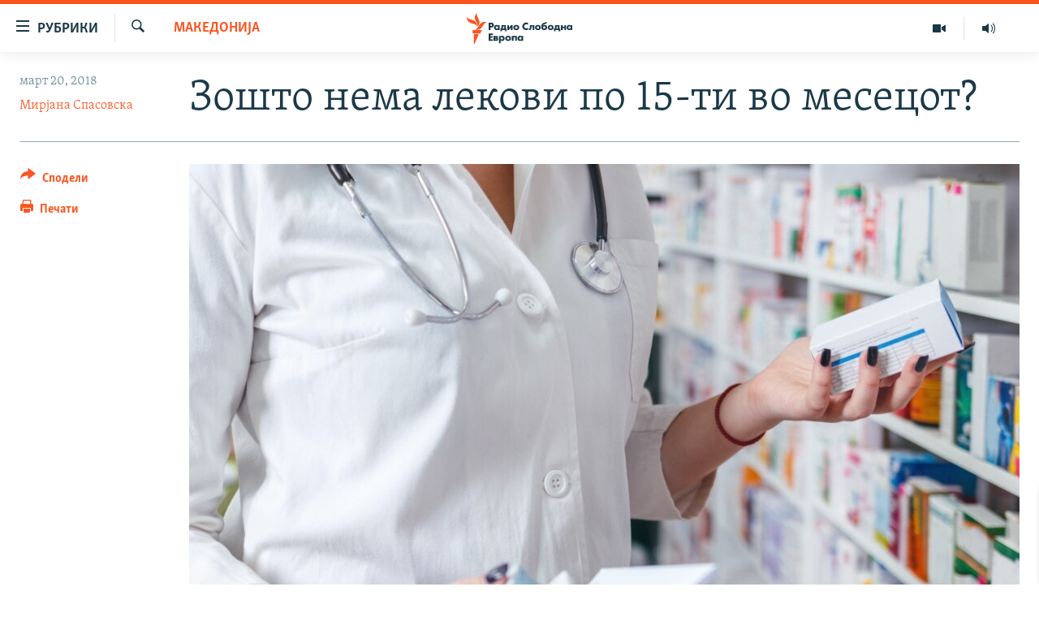

--- FILE ---
content_type: text/html; charset=utf-8
request_url: https://www.slobodnaevropa.mk/a/29111082.html
body_size: 14435
content:

<!DOCTYPE html>
<html lang="mk" dir="ltr" class="no-js">
<head>
<link href="/Content/responsive/RFE/mk-MK/RFE-mk-MK.css?&amp;av=0.0.0.0&amp;cb=370" rel="stylesheet"/>
<script src="https://tags.slobodnaevropa.mk/rferl-pangea/prod/utag.sync.js"></script> <script type='text/javascript' src='https://www.youtube.com/iframe_api' async></script>
<script type="text/javascript">
//a general 'js' detection, must be on top level in <head>, due to CSS performance
document.documentElement.className = "js";
var cacheBuster = "370";
var appBaseUrl = "/";
var imgEnhancerBreakpoints = [0, 144, 256, 408, 650, 1023, 1597];
var isLoggingEnabled = false;
var isPreviewPage = false;
var isLivePreviewPage = false;
if (!isPreviewPage) {
window.RFE = window.RFE || {};
window.RFE.cacheEnabledByParam = window.location.href.indexOf('nocache=1') === -1;
const url = new URL(window.location.href);
const params = new URLSearchParams(url.search);
// Remove the 'nocache' parameter
params.delete('nocache');
// Update the URL without the 'nocache' parameter
url.search = params.toString();
window.history.replaceState(null, '', url.toString());
} else {
window.addEventListener('load', function() {
const links = window.document.links;
for (let i = 0; i < links.length; i++) {
links[i].href = '#';
links[i].target = '_self';
}
})
}
var pwaEnabled = false;
var swCacheDisabled;
</script>
<meta charset="utf-8" />
<title>Зошто нема лекови по 15-ти во месецот?</title>
<meta name="description" content="Граѓаните велат дека лековите се скапи и недостапни. Фондот недостигот на лекови го припишува врз неконтролирано издавање рецепти. Официјално во 2017 биле издадени 23 милиони рецепти се издадени во 2017 година." />
<meta name="keywords" content="Македонија" />
<meta name="viewport" content="width=device-width, initial-scale=1.0" />
<meta http-equiv="X-UA-Compatible" content="IE=edge" />
<meta name="robots" content="max-image-preview:large"><meta property="fb:pages" content="97222983724" />
<link href="https://www.slobodnaevropa.mk/a/29111082.html" rel="canonical" />
<meta name="apple-mobile-web-app-title" content="РСЕ" />
<meta name="apple-mobile-web-app-status-bar-style" content="black" />
<meta name="apple-itunes-app" content="app-id=475986784, app-argument=//29111082.ltr" />
<meta content="Зошто нема лекови по 15-ти во месецот?" property="og:title" />
<meta content="Граѓаните велат дека лековите се скапи и недостапни. Фондот недостигот на лекови го припишува врз неконтролирано издавање рецепти. Официјално во 2017 биле издадени 23 милиони рецепти се издадени во 2017 година." property="og:description" />
<meta content="article" property="og:type" />
<meta content="https://www.slobodnaevropa.mk/a/29111082.html" property="og:url" />
<meta content="Радио Слободна Европа" property="og:site_name" />
<meta content="https://www.facebook.com/RSEMK" property="article:publisher" />
<meta content="https://gdb.rferl.org/d2d96b50-cf38-4140-bf79-763c5f55a7e0_w1200_h630.jpg" property="og:image" />
<meta content="1200" property="og:image:width" />
<meta content="630" property="og:image:height" />
<meta content="568280086670706" property="fb:app_id" />
<meta content="Мирјана Спасовска" name="Author" />
<meta content="summary_large_image" name="twitter:card" />
<meta content="@RSE_Makedonski" name="twitter:site" />
<meta content="https://gdb.rferl.org/d2d96b50-cf38-4140-bf79-763c5f55a7e0_w1200_h630.jpg" name="twitter:image" />
<meta content="Зошто нема лекови по 15-ти во месецот?" name="twitter:title" />
<meta content="Граѓаните велат дека лековите се скапи и недостапни. Фондот недостигот на лекови го припишува врз неконтролирано издавање рецепти. Официјално во 2017 биле издадени 23 милиони рецепти се издадени во 2017 година." name="twitter:description" />
<link rel="amphtml" href="https://www.slobodnaevropa.mk/amp/29111082.html" />
<script type="application/ld+json">{"articleSection":"Македонија","isAccessibleForFree":true,"headline":"Зошто нема лекови по 15-ти во месецот?","inLanguage":"mk-MK","keywords":"Македонија","author":{"@type":"Person","url":"https://www.slobodnaevropa.mk/author/мирјана-спасовска/vurmr","description":"Родена е во Скопје 1971 година. Од 1996 та година работи во телевизиската кука А1. Од 1998 та година е во телевизијата Телма каде за централно информативната емисија известува за дневни социјално - општествени теми. Во Радио Слободна Европа е од 2002 та година.","image":{"@type":"ImageObject","url":"https://gdb.rferl.org/385e6306-0fe1-4fa2-8d9b-d1f26b76d523.jpg"},"name":"Мирјана Спасовска"},"datePublished":"2018-03-20 11:32:53Z","dateModified":"2018-03-20 16:50:53Z","publisher":{"logo":{"width":512,"height":220,"@type":"ImageObject","url":"https://www.slobodnaevropa.mk/Content/responsive/RFE/mk-MK/img/logo.png"},"@type":"NewsMediaOrganization","url":"https://www.slobodnaevropa.mk","sameAs":["https://www.facebook.com/RSEMK","https://twitter.com/RSE_makedonski","https://www.youtube.com/user/SlobodnaEvropa","https://www.instagram.com/slobodnaevropa.mk/"],"name":"Радио Слободна Eвропа","alternateName":""},"@context":"https://schema.org","@type":"NewsArticle","mainEntityOfPage":"https://www.slobodnaevropa.mk/a/29111082.html","url":"https://www.slobodnaevropa.mk/a/29111082.html","description":"Граѓаните велат дека лековите се скапи и недостапни. Фондот недостигот на лекови го припишува врз неконтролирано издавање рецепти. Официјално во 2017 биле издадени 23 милиони рецепти се издадени во 2017 година.","image":{"width":1080,"height":608,"@type":"ImageObject","url":"https://gdb.rferl.org/d2d96b50-cf38-4140-bf79-763c5f55a7e0_w1080_h608.jpg"},"name":"Зошто нема лекови по 15-ти во месецот?"}</script>
<script src="/Scripts/responsive/infographics.b?v=dVbZ-Cza7s4UoO3BqYSZdbxQZVF4BOLP5EfYDs4kqEo1&amp;av=0.0.0.0&amp;cb=370"></script>
<script src="/Scripts/responsive/loader.b?v=Q26XNwrL6vJYKjqFQRDnx01Lk2pi1mRsuLEaVKMsvpA1&amp;av=0.0.0.0&amp;cb=370"></script>
<link rel="icon" type="image/svg+xml" href="/Content/responsive/RFE/img/webApp/favicon.svg" />
<link rel="alternate icon" href="/Content/responsive/RFE/img/webApp/favicon.ico" />
<link rel="mask-icon" color="#ea6903" href="/Content/responsive/RFE/img/webApp/favicon_safari.svg" />
<link rel="apple-touch-icon" sizes="152x152" href="/Content/responsive/RFE/img/webApp/ico-152x152.png" />
<link rel="apple-touch-icon" sizes="144x144" href="/Content/responsive/RFE/img/webApp/ico-144x144.png" />
<link rel="apple-touch-icon" sizes="114x114" href="/Content/responsive/RFE/img/webApp/ico-114x114.png" />
<link rel="apple-touch-icon" sizes="72x72" href="/Content/responsive/RFE/img/webApp/ico-72x72.png" />
<link rel="apple-touch-icon-precomposed" href="/Content/responsive/RFE/img/webApp/ico-57x57.png" />
<link rel="icon" sizes="192x192" href="/Content/responsive/RFE/img/webApp/ico-192x192.png" />
<link rel="icon" sizes="128x128" href="/Content/responsive/RFE/img/webApp/ico-128x128.png" />
<meta name="msapplication-TileColor" content="#ffffff" />
<meta name="msapplication-TileImage" content="/Content/responsive/RFE/img/webApp/ico-144x144.png" />
<link rel="preload" href="/Content/responsive/fonts/Skolar-Lt_Cyrl_v2.4.woff" type="font/woff" as="font" crossorigin="anonymous" />
<link rel="alternate" type="application/rss+xml" title="RFE/RL - Top Stories [RSS]" href="/api/" />
<link rel="sitemap" type="application/rss+xml" href="/sitemap.xml" />
</head>
<body class=" nav-no-loaded cc_theme pg-article print-lay-article js-category-to-nav nojs-images ">
<script type="text/javascript" >
var analyticsData = {url:"https://www.slobodnaevropa.mk/a/29111082.html",property_id:"435",article_uid:"29111082",page_title:"Зошто нема лекови по 15-ти во месецот?",page_type:"article",content_type:"article",subcontent_type:"article",last_modified:"2018-03-20 16:50:53Z",pub_datetime:"2018-03-20 11:32:53Z",pub_year:"2018",pub_month:"03",pub_day:"20",pub_hour:"11",pub_weekday:"Tuesday",section:"македонија",english_section:"macedonia",byline:"Мирјана Спасовска",categories:"macedonia",domain:"www.slobodnaevropa.mk",language:"Macedonian",language_service:"RFERL Balkans Macedonian Unit",platform:"web",copied:"no",copied_article:"",copied_title:"",runs_js:"Yes",cms_release:"8.44.0.0.370",enviro_type:"prod",slug:"",entity:"RFE",short_language_service:"MAC",platform_short:"W",page_name:"Зошто нема лекови по 15-ти во месецот?"};
</script>
<noscript><iframe src="https://www.googletagmanager.com/ns.html?id=GTM-WXZBPZ" height="0" width="0" style="display:none;visibility:hidden"></iframe></noscript><script type="text/javascript" data-cookiecategory="analytics">
var gtmEventObject = Object.assign({}, analyticsData, {event: 'page_meta_ready'});window.dataLayer = window.dataLayer || [];window.dataLayer.push(gtmEventObject);
if (top.location === self.location) { //if not inside of an IFrame
var renderGtm = "true";
if (renderGtm === "true") {
(function(w,d,s,l,i){w[l]=w[l]||[];w[l].push({'gtm.start':new Date().getTime(),event:'gtm.js'});var f=d.getElementsByTagName(s)[0],j=d.createElement(s),dl=l!='dataLayer'?'&l='+l:'';j.async=true;j.src='//www.googletagmanager.com/gtm.js?id='+i+dl;f.parentNode.insertBefore(j,f);})(window,document,'script','dataLayer','GTM-WXZBPZ');
}
}
</script>
<!--Analytics tag js version start-->
<script type="text/javascript" data-cookiecategory="analytics">
var utag_data = Object.assign({}, analyticsData, {});
if(typeof(TealiumTagFrom)==='function' && typeof(TealiumTagSearchKeyword)==='function') {
var utag_from=TealiumTagFrom();var utag_searchKeyword=TealiumTagSearchKeyword();
if(utag_searchKeyword!=null && utag_searchKeyword!=='' && utag_data["search_keyword"]==null) utag_data["search_keyword"]=utag_searchKeyword;if(utag_from!=null && utag_from!=='') utag_data["from"]=TealiumTagFrom();}
if(window.top!== window.self&&utag_data.page_type==="snippet"){utag_data.page_type = 'iframe';}
try{if(window.top!==window.self&&window.self.location.hostname===window.top.location.hostname){utag_data.platform = 'self-embed';utag_data.platform_short = 'se';}}catch(e){if(window.top!==window.self&&window.self.location.search.includes("platformType=self-embed")){utag_data.platform = 'cross-promo';utag_data.platform_short = 'cp';}}
(function(a,b,c,d){ a="https://tags.slobodnaevropa.mk/rferl-pangea/prod/utag.js"; b=document;c="script";d=b.createElement(c);d.src=a;d.type="text/java"+c;d.async=true; a=b.getElementsByTagName(c)[0];a.parentNode.insertBefore(d,a); })();
</script>
<!--Analytics tag js version end-->
<!-- Analytics tag management NoScript -->
<noscript>
<img style="position: absolute; border: none;" src="https://ssc.slobodnaevropa.mk/b/ss/bbgprod,bbgentityrferl/1/G.4--NS/2063052977?pageName=rfe%3amac%3aw%3aarticle%3a%d0%97%d0%be%d1%88%d1%82%d0%be%20%d0%bd%d0%b5%d0%bc%d0%b0%20%d0%bb%d0%b5%d0%ba%d0%be%d0%b2%d0%b8%20%d0%bf%d0%be%2015-%d1%82%d0%b8%20%d0%b2%d0%be%20%d0%bc%d0%b5%d1%81%d0%b5%d1%86%d0%be%d1%82%3f&amp;c6=%d0%97%d0%be%d1%88%d1%82%d0%be%20%d0%bd%d0%b5%d0%bc%d0%b0%20%d0%bb%d0%b5%d0%ba%d0%be%d0%b2%d0%b8%20%d0%bf%d0%be%2015-%d1%82%d0%b8%20%d0%b2%d0%be%20%d0%bc%d0%b5%d1%81%d0%b5%d1%86%d0%be%d1%82%3f&amp;v36=8.44.0.0.370&amp;v6=D=c6&amp;g=https%3a%2f%2fwww.slobodnaevropa.mk%2fa%2f29111082.html&amp;c1=D=g&amp;v1=D=g&amp;events=event1,event52&amp;c16=rferl%20balkans%20macedonian%20unit&amp;v16=D=c16&amp;c5=macedonia&amp;v5=D=c5&amp;ch=%d0%9c%d0%b0%d0%ba%d0%b5%d0%b4%d0%be%d0%bd%d0%b8%d1%98%d0%b0&amp;c15=macedonian&amp;v15=D=c15&amp;c4=article&amp;v4=D=c4&amp;c14=29111082&amp;v14=D=c14&amp;v20=no&amp;c17=web&amp;v17=D=c17&amp;mcorgid=518abc7455e462b97f000101%40adobeorg&amp;server=www.slobodnaevropa.mk&amp;pageType=D=c4&amp;ns=bbg&amp;v29=D=server&amp;v25=rfe&amp;v30=435&amp;v105=D=User-Agent " alt="analytics" width="1" height="1" /></noscript>
<!-- End of Analytics tag management NoScript -->
<!--*** Accessibility links - For ScreenReaders only ***-->
<section>
<div class="sr-only">
<h2>Достапни линкови</h2>
<ul>
<li><a href="#content" data-disable-smooth-scroll="1">Оди на содржината</a></li>
<li><a href="#navigation" data-disable-smooth-scroll="1">Оди на главната навигација</a></li>
<li><a href="#txtHeaderSearch" data-disable-smooth-scroll="1">Премини на пребарување</a></li>
</ul>
</div>
</section>
<div dir="ltr">
<div id="page">
<aside>
<div class="c-lightbox overlay-modal">
<div class="c-lightbox__intro">
<h2 class="c-lightbox__intro-title"></h2>
<button class="btn btn--rounded c-lightbox__btn c-lightbox__intro-next" title="Следно">
<span class="ico ico--rounded ico-chevron-forward"></span>
<span class="sr-only">Следно</span>
</button>
</div>
<div class="c-lightbox__nav">
<button class="btn btn--rounded c-lightbox__btn c-lightbox__btn--close" title="Затворете">
<span class="ico ico--rounded ico-close"></span>
<span class="sr-only">Затворете</span>
</button>
<button class="btn btn--rounded c-lightbox__btn c-lightbox__btn--prev" title="Претходно">
<span class="ico ico--rounded ico-chevron-backward"></span>
<span class="sr-only">Претходно</span>
</button>
<button class="btn btn--rounded c-lightbox__btn c-lightbox__btn--next" title="Следно">
<span class="ico ico--rounded ico-chevron-forward"></span>
<span class="sr-only">Следно</span>
</button>
</div>
<div class="c-lightbox__content-wrap">
<figure class="c-lightbox__content">
<span class="c-spinner c-spinner--lightbox">
<img src="/Content/responsive/img/player-spinner.png"
alt="please wait"
title="please wait" />
</span>
<div class="c-lightbox__img">
<div class="thumb">
<img src="" alt="" />
</div>
</div>
<figcaption>
<div class="c-lightbox__info c-lightbox__info--foot">
<span class="c-lightbox__counter"></span>
<span class="caption c-lightbox__caption"></span>
</div>
</figcaption>
</figure>
</div>
<div class="hidden">
<div class="content-advisory__box content-advisory__box--lightbox">
<span class="content-advisory__box-text">Оваа фотографија може да биде вознемирувачка за некого</span>
<button class="btn btn--transparent content-advisory__box-btn m-t-md" value="text" type="button">
<span class="btn__text">
Кликни за да ја отвориш
</span>
</button>
</div>
</div>
</div>
<div class="print-dialogue">
<div class="container">
<h3 class="print-dialogue__title section-head">Print Options:</h3>
<div class="print-dialogue__opts">
<ul class="print-dialogue__opt-group">
<li class="form__group form__group--checkbox">
<input class="form__check " id="checkboxImages" name="checkboxImages" type="checkbox" checked="checked" />
<label for="checkboxImages" class="form__label m-t-md">Images</label>
</li>
<li class="form__group form__group--checkbox">
<input class="form__check " id="checkboxMultimedia" name="checkboxMultimedia" type="checkbox" checked="checked" />
<label for="checkboxMultimedia" class="form__label m-t-md">Multimedia</label>
</li>
</ul>
<ul class="print-dialogue__opt-group">
<li class="form__group form__group--checkbox">
<input class="form__check " id="checkboxEmbedded" name="checkboxEmbedded" type="checkbox" checked="checked" />
<label for="checkboxEmbedded" class="form__label m-t-md">Embedded Content</label>
</li>
<li class="form__group form__group--checkbox">
<input class="form__check " id="checkboxComments" name="checkboxComments" type="checkbox" />
<label for="checkboxComments" class="form__label m-t-md"> Comments</label>
</li>
</ul>
</div>
<div class="print-dialogue__buttons">
<button class="btn btn--secondary close-button" type="button" title="Откажи се">
<span class="btn__text ">Откажи се</span>
</button>
<button class="btn btn-cust-print m-l-sm" type="button" title="Печати">
<span class="btn__text ">Печати</span>
</button>
</div>
</div>
</div>
<div class="ctc-message pos-fix">
<div class="ctc-message__inner">линкот е копиран</div>
</div>
</aside>
<div class="hdr-20 hdr-20--big">
<div class="hdr-20__inner">
<div class="hdr-20__max pos-rel">
<div class="hdr-20__side hdr-20__side--primary d-flex">
<label data-for="main-menu-ctrl" data-switcher-trigger="true" data-switch-target="main-menu-ctrl" class="burger hdr-trigger pos-rel trans-trigger" data-trans-evt="click" data-trans-id="menu">
<span class="ico ico-close hdr-trigger__ico hdr-trigger__ico--close burger__ico burger__ico--close"></span>
<span class="ico ico-menu hdr-trigger__ico hdr-trigger__ico--open burger__ico burger__ico--open"></span>
<span class="burger__label">рубрики</span>
</label>
<div class="menu-pnl pos-fix trans-target" data-switch-target="main-menu-ctrl" data-trans-id="menu">
<div class="menu-pnl__inner">
<nav class="main-nav menu-pnl__item menu-pnl__item--first">
<ul class="main-nav__list accordeon" data-analytics-tales="false" data-promo-name="link" data-location-name="nav,secnav">
<li class="main-nav__item">
<a class="main-nav__item-name main-nav__item-name--link" href="/Македонија" title="Македонија" data-item-name="macedonia" >Македонија</a>
</li>
<li class="main-nav__item">
<a class="main-nav__item-name main-nav__item-name--link" href="/свет" title="Свет" data-item-name="world-responsive" >Свет</a>
</li>
<li class="main-nav__item">
<a class="main-nav__item-name main-nav__item-name--link" href="/Визуелно" title="Визуелно" data-item-name="visuals" >Визуелно</a>
</li>
<li class="main-nav__item">
<a class="main-nav__item-name main-nav__item-name--link" href="/Вести" title="Вести" data-item-name="news" >Вести</a>
</li>
<li class="main-nav__item">
<a class="main-nav__item-name main-nav__item-name--link" href="/ШтоТребаДаЗнаете" title="Што треба да знаете" data-item-name="what-you-need-to-know" >Што треба да знаете</a>
</li>
<li class="main-nav__item">
<a class="main-nav__item-name main-nav__item-name--link" href="/што-треба-да-знаете" title="Пријави се за њузлетер" data-item-name="newsletter-subscribe" >Пријави се за њузлетер</a>
</li>
<li class="main-nav__item">
<a class="main-nav__item-name main-nav__item-name--link" href="/подкаст" title="Подкаст Зошто?" data-item-name="why" >Подкаст Зошто?</a>
</li>
</ul>
</nav>
<div class="menu-pnl__item menu-pnl__item--social">
<h5 class="menu-pnl__sub-head">Следете не</h5>
<a href="https://www.facebook.com/RSEMK" title="Следете не на Фејсбук" data-analytics-text="follow_on_facebook" class="btn btn--rounded btn--social-inverted menu-pnl__btn js-social-btn btn-facebook" target="_blank" rel="noopener">
<span class="ico ico-facebook-alt ico--rounded"></span>
</a>
<a href="https://twitter.com/RSE_makedonski" title="Следете не на Твитер" data-analytics-text="follow_on_twitter" class="btn btn--rounded btn--social-inverted menu-pnl__btn js-social-btn btn-twitter" target="_blank" rel="noopener">
<span class="ico ico-twitter ico--rounded"></span>
</a>
<a href="https://www.youtube.com/user/SlobodnaEvropa" title="Следете не на Јутјуб" data-analytics-text="follow_on_youtube" class="btn btn--rounded btn--social-inverted menu-pnl__btn js-social-btn btn-youtube" target="_blank" rel="noopener">
<span class="ico ico-youtube ico--rounded"></span>
</a>
<a href="https://www.instagram.com/slobodnaevropa.mk/" title="Follow us on Instagram" data-analytics-text="follow_on_instagram" class="btn btn--rounded btn--social-inverted menu-pnl__btn js-social-btn btn-instagram" target="_blank" rel="noopener">
<span class="ico ico-instagram ico--rounded"></span>
</a>
</div>
<div class="menu-pnl__item">
<a href="/navigation/allsites" class="menu-pnl__item-link">
<span class="ico ico-languages "></span>
РСЕ веб страници
</a>
</div>
</div>
</div>
<label data-for="top-search-ctrl" data-switcher-trigger="true" data-switch-target="top-search-ctrl" class="top-srch-trigger hdr-trigger">
<span class="ico ico-close hdr-trigger__ico hdr-trigger__ico--close top-srch-trigger__ico top-srch-trigger__ico--close"></span>
<span class="ico ico-search hdr-trigger__ico hdr-trigger__ico--open top-srch-trigger__ico top-srch-trigger__ico--open"></span>
</label>
<div class="srch-top srch-top--in-header" data-switch-target="top-search-ctrl">
<div class="container">
<form action="/s" class="srch-top__form srch-top__form--in-header" id="form-topSearchHeader" method="get" role="search"><label for="txtHeaderSearch" class="sr-only">Барај</label>
<input type="text" id="txtHeaderSearch" name="k" placeholder="Пребарувај" accesskey="s" value="" class="srch-top__input analyticstag-event" onkeydown="if (event.keyCode === 13) { FireAnalyticsTagEventOnSearch('search', $dom.get('#txtHeaderSearch')[0].value) }" />
<button title="Барај" type="submit" class="btn btn--top-srch analyticstag-event" onclick="FireAnalyticsTagEventOnSearch('search', $dom.get('#txtHeaderSearch')[0].value) ">
<span class="ico ico-search"></span>
</button></form>
</div>
</div>
<a href="/" class="main-logo-link">
<img src="/Content/responsive/RFE/mk-MK/img/logo-compact.svg" class="main-logo main-logo--comp" alt="site logo">
<img src="/Content/responsive/RFE/mk-MK/img/logo.svg" class="main-logo main-logo--big" alt="site logo">
</a>
</div>
<div class="hdr-20__side hdr-20__side--secondary d-flex">
<a href="https://www.slobodnaevropa.mk/%d0%bf%d0%be%d0%b4%d0%ba%d0%b0%d1%81%d1%82?nocache=1" title="Радио" class="hdr-20__secondary-item" data-item-name="audio">
<span class="ico ico-audio hdr-20__secondary-icon"></span>
</a>
<a href="/Визуелно" title="Визуелно" class="hdr-20__secondary-item" data-item-name="video">
<span class="ico ico-video hdr-20__secondary-icon"></span>
</a>
<a href="/s" title="Барај" class="hdr-20__secondary-item hdr-20__secondary-item--search" data-item-name="search">
<span class="ico ico-search hdr-20__secondary-icon hdr-20__secondary-icon--search"></span>
</a>
<div class="srch-bottom">
<form action="/s" class="srch-bottom__form d-flex" id="form-bottomSearch" method="get" role="search"><label for="txtSearch" class="sr-only">Барај</label>
<input type="search" id="txtSearch" name="k" placeholder="Пребарувај" accesskey="s" value="" class="srch-bottom__input analyticstag-event" onkeydown="if (event.keyCode === 13) { FireAnalyticsTagEventOnSearch('search', $dom.get('#txtSearch')[0].value) }" />
<button title="Барај" type="submit" class="btn btn--bottom-srch analyticstag-event" onclick="FireAnalyticsTagEventOnSearch('search', $dom.get('#txtSearch')[0].value) ">
<span class="ico ico-search"></span>
</button></form>
</div>
</div>
<img src="/Content/responsive/RFE/mk-MK/img/logo-print.gif" class="logo-print" alt="site logo">
<img src="/Content/responsive/RFE/mk-MK/img/logo-print_color.png" class="logo-print logo-print--color" alt="site logo">
</div>
</div>
</div>
<script>
if (document.body.className.indexOf('pg-home') > -1) {
var nav2In = document.querySelector('.hdr-20__inner');
var nav2Sec = document.querySelector('.hdr-20__side--secondary');
var secStyle = window.getComputedStyle(nav2Sec);
if (nav2In && window.pageYOffset < 150 && secStyle['position'] !== 'fixed') {
nav2In.classList.add('hdr-20__inner--big')
}
}
</script>
<div class="c-hlights c-hlights--breaking c-hlights--no-item" data-hlight-display="mobile,desktop">
<div class="c-hlights__wrap container p-0">
<div class="c-hlights__nav">
<a role="button" href="#" title="Претходно">
<span class="ico ico-chevron-backward m-0"></span>
<span class="sr-only">Претходно</span>
</a>
<a role="button" href="#" title="Следно">
<span class="ico ico-chevron-forward m-0"></span>
<span class="sr-only">Следно</span>
</a>
</div>
<span class="c-hlights__label">
<span class="">Breaking News</span>
<span class="switcher-trigger">
<label data-for="more-less-1" data-switcher-trigger="true" class="switcher-trigger__label switcher-trigger__label--more p-b-0" title="Покажи повеќе">
<span class="ico ico-chevron-down"></span>
</label>
<label data-for="more-less-1" data-switcher-trigger="true" class="switcher-trigger__label switcher-trigger__label--less p-b-0" title="Show less">
<span class="ico ico-chevron-up"></span>
</label>
</span>
</span>
<ul class="c-hlights__items switcher-target" data-switch-target="more-less-1">
</ul>
</div>
</div> <div id="content">
<main class="container">
<div class="hdr-container">
<div class="row">
<div class="col-category col-xs-12 col-md-2 pull-left"> <div class="category js-category">
<a class="" href="/z/429">Македонија</a> </div>
</div><div class="col-title col-xs-12 col-md-10 pull-right"> <h1 class="title pg-title">
Зошто нема лекови по 15-ти во месецот?
</h1>
</div><div class="col-publishing-details col-xs-12 col-sm-12 col-md-2 pull-left"> <div class="publishing-details ">
<div class="published">
<span class="date" >
<time pubdate="pubdate" datetime="2018-03-20T12:32:53+01:00">
март 20, 2018
</time>
</span>
</div>
<div class="links">
<ul class="links__list links__list--column">
<li class="links__item">
<a class="links__item-link" href="/author/мирјана-спасовска/vurmr" title="Мирјана Спасовска">Мирјана Спасовска</a>
</li>
</ul>
</div>
</div>
</div><div class="col-lg-12 separator"> <div class="separator">
<hr class="title-line" />
</div>
</div><div class="col-multimedia col-xs-12 col-md-10 pull-right"> <div class="cover-media">
<figure class="media-image js-media-expand">
<div class="img-wrap">
<div class="thumb thumb16_9">
<img src="https://gdb.rferl.org/d2d96b50-cf38-4140-bf79-763c5f55a7e0_w250_r1_s.jpg" alt="Аптека - архива" />
</div>
</div>
<figcaption>
<span class="caption">Аптека - архива</span>
</figcaption>
</figure>
</div>
</div><div class="col-xs-12 col-md-2 pull-left article-share pos-rel"> <div class="share--box">
<div class="sticky-share-container" style="display:none">
<div class="container">
<a href="https://www.slobodnaevropa.mk" id="logo-sticky-share">&nbsp;</a>
<div class="pg-title pg-title--sticky-share">
Зошто нема лекови по 15-ти во месецот?
</div>
<div class="sticked-nav-actions">
<!--This part is for sticky navigation display-->
<p class="buttons link-content-sharing p-0 ">
<button class="btn btn--link btn-content-sharing p-t-0 " id="btnContentSharing" value="text" role="Button" type="" title="Повеќе опции">
<span class="ico ico-share ico--l"></span>
<span class="btn__text ">
Сподели
</span>
</button>
</p>
<aside class="content-sharing js-content-sharing js-content-sharing--apply-sticky content-sharing--sticky"
role="complementary"
data-share-url="https://www.slobodnaevropa.mk/a/29111082.html" data-share-title="Зошто нема лекови по 15-ти во месецот?" data-share-text="Граѓаните велат дека лековите се скапи и недостапни. Фондот недостигот на лекови го припишува врз неконтролирано издавање рецепти. Официјално во 2017 биле издадени 23 милиони рецепти се издадени во 2017 година.">
<div class="content-sharing__popover">
<h6 class="content-sharing__title">Сподели</h6>
<button href="#close" id="btnCloseSharing" class="btn btn--text-like content-sharing__close-btn">
<span class="ico ico-close ico--l"></span>
</button>
<ul class="content-sharing__list">
<li class="content-sharing__item">
<div class="ctc ">
<input type="text" class="ctc__input" readonly="readonly">
<a href="" js-href="https://www.slobodnaevropa.mk/a/29111082.html" class="content-sharing__link ctc__button">
<span class="ico ico-copy-link ico--rounded ico--s"></span>
<span class="content-sharing__link-text">копирај го линкот</span>
</a>
</div>
</li>
<li class="content-sharing__item">
<a href="https://facebook.com/sharer.php?u=https%3a%2f%2fwww.slobodnaevropa.mk%2fa%2f29111082.html"
data-analytics-text="share_on_facebook"
title="Facebook" target="_blank"
class="content-sharing__link js-social-btn">
<span class="ico ico-facebook ico--rounded ico--s"></span>
<span class="content-sharing__link-text">Facebook</span>
</a>
</li>
<li class="content-sharing__item">
<a href="https://twitter.com/share?url=https%3a%2f%2fwww.slobodnaevropa.mk%2fa%2f29111082.html&amp;text=%d0%97%d0%be%d1%88%d1%82%d0%be+%d0%bd%d0%b5%d0%bc%d0%b0+%d0%bb%d0%b5%d0%ba%d0%be%d0%b2%d0%b8+%d0%bf%d0%be+15-%d1%82%d0%b8+%d0%b2%d0%be+%d0%bc%d0%b5%d1%81%d0%b5%d1%86%d0%be%d1%82%3f"
data-analytics-text="share_on_twitter"
title="X (Twitter)" target="_blank"
class="content-sharing__link js-social-btn">
<span class="ico ico-twitter ico--rounded ico--s"></span>
<span class="content-sharing__link-text">X (Twitter)</span>
</a>
</li>
<li class="content-sharing__item">
<a href="mailto:?body=https%3a%2f%2fwww.slobodnaevropa.mk%2fa%2f29111082.html&amp;subject=Зошто нема лекови по 15-ти во месецот?"
title="Email"
class="content-sharing__link ">
<span class="ico ico-email ico--rounded ico--s"></span>
<span class="content-sharing__link-text">Email</span>
</a>
</li>
</ul>
</div>
</aside>
</div>
</div>
</div>
<div class="links">
<p class="buttons link-content-sharing p-0 ">
<button class="btn btn--link btn-content-sharing p-t-0 " id="btnContentSharing" value="text" role="Button" type="" title="Повеќе опции">
<span class="ico ico-share ico--l"></span>
<span class="btn__text ">
Сподели
</span>
</button>
</p>
<aside class="content-sharing js-content-sharing " role="complementary"
data-share-url="https://www.slobodnaevropa.mk/a/29111082.html" data-share-title="Зошто нема лекови по 15-ти во месецот?" data-share-text="Граѓаните велат дека лековите се скапи и недостапни. Фондот недостигот на лекови го припишува врз неконтролирано издавање рецепти. Официјално во 2017 биле издадени 23 милиони рецепти се издадени во 2017 година.">
<div class="content-sharing__popover">
<h6 class="content-sharing__title">Сподели</h6>
<button href="#close" id="btnCloseSharing" class="btn btn--text-like content-sharing__close-btn">
<span class="ico ico-close ico--l"></span>
</button>
<ul class="content-sharing__list">
<li class="content-sharing__item">
<div class="ctc ">
<input type="text" class="ctc__input" readonly="readonly">
<a href="" js-href="https://www.slobodnaevropa.mk/a/29111082.html" class="content-sharing__link ctc__button">
<span class="ico ico-copy-link ico--rounded ico--l"></span>
<span class="content-sharing__link-text">копирај го линкот</span>
</a>
</div>
</li>
<li class="content-sharing__item">
<a href="https://facebook.com/sharer.php?u=https%3a%2f%2fwww.slobodnaevropa.mk%2fa%2f29111082.html"
data-analytics-text="share_on_facebook"
title="Facebook" target="_blank"
class="content-sharing__link js-social-btn">
<span class="ico ico-facebook ico--rounded ico--l"></span>
<span class="content-sharing__link-text">Facebook</span>
</a>
</li>
<li class="content-sharing__item">
<a href="https://twitter.com/share?url=https%3a%2f%2fwww.slobodnaevropa.mk%2fa%2f29111082.html&amp;text=%d0%97%d0%be%d1%88%d1%82%d0%be+%d0%bd%d0%b5%d0%bc%d0%b0+%d0%bb%d0%b5%d0%ba%d0%be%d0%b2%d0%b8+%d0%bf%d0%be+15-%d1%82%d0%b8+%d0%b2%d0%be+%d0%bc%d0%b5%d1%81%d0%b5%d1%86%d0%be%d1%82%3f"
data-analytics-text="share_on_twitter"
title="X (Twitter)" target="_blank"
class="content-sharing__link js-social-btn">
<span class="ico ico-twitter ico--rounded ico--l"></span>
<span class="content-sharing__link-text">X (Twitter)</span>
</a>
</li>
<li class="content-sharing__item">
<a href="mailto:?body=https%3a%2f%2fwww.slobodnaevropa.mk%2fa%2f29111082.html&amp;subject=Зошто нема лекови по 15-ти во месецот?"
title="Email"
class="content-sharing__link ">
<span class="ico ico-email ico--rounded ico--l"></span>
<span class="content-sharing__link-text">Email</span>
</a>
</li>
</ul>
</div>
</aside>
<p class="link-print visible-md visible-lg buttons p-0">
<button class="btn btn--link btn-print p-t-0" onclick="if (typeof FireAnalyticsTagEvent === 'function') {FireAnalyticsTagEvent({ on_page_event: 'print_story' });}return false" title="(CTRL+P)">
<span class="ico ico-print"></span>
<span class="btn__text">Печати</span>
</button>
</p>
</div>
</div>
</div>
</div>
</div>
<div class="body-container">
<div class="row">
<div class="col-xs-12 col-sm-12 col-md-10 col-lg-10 pull-right">
<div class="row">
<div class="col-xs-12 col-sm-12 col-md-8 col-lg-8 pull-left bottom-offset content-offset">
<div class="intro intro--bold" >
<p >Граѓаните велат дека лековите се скапи и недостапни. Фондот недостигот на лекови го припишува врз неконтролирано издавање рецепти. Официјално во 2017 биле издадени 23 милиони рецепти се издадени во 2017 година.</p>
</div>
<div id="article-content" class="content-floated-wrap fb-quotable">
<div class="wsw">
<p>По недостигот на лекови во аптеките, од Фондот најавија зголемување на квотите на лекови препишани на рецепт, но моментално некои граѓаните реагираат дека и натаму одат од аптека во аптека, барајќи го лекот за кој добиле рецепт од матичниот лекар.</p>
<p>Многу граѓаните овој и изминатиот месец се жалеа дека состојбата е критична и дека <strong>на средина на месецот речиси и да немаше антибиотици</strong>, а некои лекови ги немаше уште од почеток на месец. Тие исто така се незадоволни дека лековите кои не се на <a class="wsw__a" href="https://www.slobodnaevropa.mk/a/24337693.html" target="_blank"><strong>позитивната листа</strong></a> се скапи, а значителен дел од граѓаните кои не може да ги најдат лековите кои се на позитивната листа во меѓувреме ги купуваат.</p>
<p>„Баш одам по лекови влези во аптека што е работата не знам, нема ништо, <strong>пет аптеки поминувам нема</strong> и викаат чекај после први нема лекови, а оди во приватните аптеки има, ама малку се поскапи.“</p>
<p>„Тие што не одат на рецепт сите се скапи. Ја месечно плаќам за мене и бабата приватно, <strong>плаќам четири илјади за лекови</strong>“, велат дел од граѓаните.</p>
<p>Проблемот со недостиг на лекови е <a class="wsw__a" href="https://www.slobodnaevropa.mk/a/28983073.html" target="_blank"><strong>хроничен</strong></a> во македонското здравство.</p>
<p>Матичните лекари реагираа дека во изминатиот период состојбата била многу лоша. Тие укажуваа дека телефонски се јавувале по аптеките за да прашаат кои лекови ги имаат на рецепт за потоа да им пропишуваат терапија на пациентите. Според нив изминатиот период состојбата била алармантна, бидејќи поголем дел од граѓаните <a class="wsw__a" href="https://www.slobodnaevropa.mk/a/29019069.html" target="_blank"><strong>немаат пари приватно да ги купат лековите</strong></a> и по неколку пати доаѓале во лекарските ординации по друга терапија.<strong> Но од Фондот за здравство проблемот го препишуваат на злоупотреби на лекарствата</strong>.</p>
<p><strong>Доктор Илбер Бесими</strong>, претставник на Лекарската Комората во Фондот за здравствено осигурување вели дека проблемот се провлекува години наназад поради притисок врз матичните лекари од пациентите кои барале да им препишуваат големи количини лекови.</p>
<p>„<strong>Официјален податок е дека 23 милиони рецепти се препишано во 2017 година</strong>. Тоа е резултат на долгогодишно мнение на населението дека нема да има лекови, дека ќе се потрошат квотите и ќе има недостаток и вршат притисок врз лекарите, а тие прават залихи“, изјави доктор Бесими.</p>
<p>Фондот најави дека ќе ги зголеми квотите на лекови во аптеките кои имаат склучено договор со Фондот за 15 милиони денари, но доктор Бесими вели дека неопходно е да се направи и кампања за <a class="wsw__a" href="https://www.slobodnaevropa.mk/a/28919403.html" target="_blank"><strong>злоупотреба на лекарствата</strong></a>, како и едукација на лекарите за препишување на терапија.</p>
<p>„Една парадоксална ситуација идентификуваме, <strong>кога пациентот инсистира да му се препише лек иако лекарот му препорачува дека не треба, во тој случај се испишува од кај тој матичен лекар и оди кај друг</strong>. Многу битен фактор е едукација. Има голема потрошувачка на антибиотици, има огромна потрошувачка на антидепресиви и аналгетици и тоа треба да се намали со добра здравствена едукација“, изјави доктор Бесими.</p>
<p>И од Фондот проблемот со недостиг на лекови го препишаа на тоа што аптеките скапите лекови ги криеле во фиока, а матичните лекари неконтролирано препишувале рецепти, а граѓаните правеле залихи на лекови. </p>
<p>Доктор Бесими дополни дека во фаза на подготовка е и вклучување на системот за електронски рецепт, по што тој очекува јавноста да има подобар увид за потрошени лекарства.</p>
</div>
<ul>
<li>
<div class="c-author c-author--hlight">
<div class="media-block">
<a href="/author/мирјана-спасовска/vurmr" class="img-wrap img-wrap--xs img-wrap--float img-wrap--t-spac">
<div class="thumb thumb1_1 rounded">
<noscript class="nojs-img">
<img src="https://gdb.rferl.org/385e6306-0fe1-4fa2-8d9b-d1f26b76d523_cx0_cy6_cw82_w100_r5.jpg" alt="16x9 Image" class="avatar" />
</noscript>
<img alt="16x9 Image" class="avatar" data-src="https://gdb.rferl.org/385e6306-0fe1-4fa2-8d9b-d1f26b76d523_cx0_cy6_cw82_w66_r5.jpg" src="" />
</div>
</a>
<div class="c-author__content">
<h4 class="media-block__title media-block__title--author">
<a href="/author/мирјана-спасовска/vurmr">Мирјана Спасовска</a>
</h4>
<div class="wsw c-author__wsw">
<p>Родена е во Скопје 1971 година. Од 1996 та година работи во телевизиската кука А1. Од 1998 та година е во телевизијата Телма каде за централно информативната емисија известува за дневни социјално - општествени теми. &nbsp;Во Радио Слободна Европа е од 2002 та година. &nbsp;</p>
</div>
<div class="c-author__btns m-t-md">
<a class="btn btn-rss btn--social" href="/api/avurmrl-vomx-tpeuiimo" title="Регистрирај се">
<span class="ico ico-rss"></span>
<span class="btn__text">Регистрирај се</span>
</a>
</div>
</div>
</div>
</div>
</li>
</ul>
</div>
</div>
<div class="col-xs-12 col-sm-12 col-md-4 col-lg-4 pull-left design-top-offset"> <div class="media-block-wrap">
<h2 class="section-head">Поврзано</h2>
<div class="row">
<ul>
<li class="col-xs-12 col-sm-6 col-md-12 col-lg-12 mb-grid">
<div class="media-block ">
<a href="/a/28956647.html" class="img-wrap img-wrap--t-spac img-wrap--size-4 img-wrap--float" title="Нема паралелен увоз без сертификат за квалитет за секој лек">
<div class="thumb thumb16_9">
<noscript class="nojs-img">
<img src="https://gdb.rferl.org/52ec1064-b761-4bb9-ba9e-c2f14fb7195f_cx15_cy4_cw85_w100_r1.jpg" alt="Нема паралелен увоз без сертификат за квалитет за секој лек" />
</noscript>
<img data-src="https://gdb.rferl.org/52ec1064-b761-4bb9-ba9e-c2f14fb7195f_cx15_cy4_cw85_w33_r1.jpg" src="" alt="Нема паралелен увоз без сертификат за квалитет за секој лек" class=""/>
</div>
</a>
<div class="media-block__content media-block__content--h">
<a href="/a/28956647.html">
<h4 class="media-block__title media-block__title--size-4" title="Нема паралелен увоз без сертификат за квалитет за секој лек">
Нема паралелен увоз без сертификат за квалитет за секој лек
</h4>
</a>
</div>
</div>
</li>
<li class="col-xs-12 col-sm-6 col-md-12 col-lg-12 mb-grid">
<div class="media-block ">
<a href="/a/29019069.html" class="img-wrap img-wrap--t-spac img-wrap--size-4 img-wrap--float" title="На здравството му треба системска програма, с&#232; друго е крпење ">
<div class="thumb thumb16_9">
<noscript class="nojs-img">
<img src="https://gdb.rferl.org/88a63d89-0ac2-4a15-ad9f-ba5d90c40f02_w100_r1.jpg" alt="На здравството му треба системска програма, с&#232; друго е крпење " />
</noscript>
<img data-src="https://gdb.rferl.org/88a63d89-0ac2-4a15-ad9f-ba5d90c40f02_w33_r1.jpg" src="" alt="На здравството му треба системска програма, с&#232; друго е крпење " class=""/>
</div>
</a>
<div class="media-block__content media-block__content--h">
<a href="/a/29019069.html">
<h4 class="media-block__title media-block__title--size-4" title="На здравството му треба системска програма, с&#232; друго е крпење ">
На здравството му треба системска програма, с&#232; друго е крпење
</h4>
</a>
</div>
</div>
</li>
<li class="col-xs-12 col-sm-6 col-md-12 col-lg-12 mb-grid">
<div class="media-block ">
<a href="/a/29029223.html" class="img-wrap img-wrap--t-spac img-wrap--size-4 img-wrap--float" title="Не е проблем бројот на гинеколози, туку стручноста и организараноста">
<div class="thumb thumb16_9">
<noscript class="nojs-img">
<img src="https://gdb.rferl.org/9199781d-88ce-4ca9-a84a-8b96fbcbce6b_w100_r1.jpg" alt="Не е проблем бројот на гинеколози, туку стручноста и организараноста" />
</noscript>
<img data-src="https://gdb.rferl.org/9199781d-88ce-4ca9-a84a-8b96fbcbce6b_w33_r1.jpg" src="" alt="Не е проблем бројот на гинеколози, туку стручноста и организараноста" class=""/>
</div>
</a>
<div class="media-block__content media-block__content--h">
<a href="/a/29029223.html">
<h4 class="media-block__title media-block__title--size-4" title="Не е проблем бројот на гинеколози, туку стручноста и организараноста">
Не е проблем бројот на гинеколози, туку стручноста и организараноста
</h4>
</a>
</div>
</div>
</li>
<li class="col-xs-12 col-sm-6 col-md-12 col-lg-12 mb-grid">
<div class="media-block ">
<a href="/a/29032536.html" class="img-wrap img-wrap--t-spac img-wrap--size-4 img-wrap--float" title="Филипче - Доктори од ЕУ ќе дојдат да ги обучуваат нашите доктори">
<div class="thumb thumb16_9">
<noscript class="nojs-img">
<img src="https://gdb.rferl.org/5b1ab96f-691d-4b22-9121-a414cfd3d095_tv_w100_r1.jpg" alt="Филипче - Доктори од ЕУ ќе дојдат да ги обучуваат нашите доктори" />
</noscript>
<img data-src="https://gdb.rferl.org/5b1ab96f-691d-4b22-9121-a414cfd3d095_tv_w33_r1.jpg" src="" alt="Филипче - Доктори од ЕУ ќе дојдат да ги обучуваат нашите доктори" class=""/>
</div>
</a>
<div class="media-block__content media-block__content--h">
<a href="/a/29032536.html">
<h4 class="media-block__title media-block__title--size-4" title="Филипче - Доктори од ЕУ ќе дојдат да ги обучуваат нашите доктори">
Филипче - Доктори од ЕУ ќе дојдат да ги обучуваат нашите доктори
</h4>
</a>
</div>
</div>
</li>
<li class="col-xs-12 col-sm-6 col-md-12 col-lg-12 mb-grid">
<div class="media-block ">
<a href="/a/29058629.html" class="img-wrap img-wrap--t-spac img-wrap--size-4 img-wrap--float" title="Возрасни за гласање, деца кога треба да им се плати помош">
<div class="thumb thumb16_9">
<noscript class="nojs-img">
<img src="https://gdb.rferl.org/17661e49-7a6c-4684-b635-fcd6d7b12ffe_w100_r1.jpg" alt="Возрасни за гласање, деца кога треба да им се плати помош" />
</noscript>
<img data-src="https://gdb.rferl.org/17661e49-7a6c-4684-b635-fcd6d7b12ffe_w33_r1.jpg" src="" alt="Возрасни за гласање, деца кога треба да им се плати помош" class=""/>
</div>
</a>
<div class="media-block__content media-block__content--h">
<a href="/a/29058629.html">
<h4 class="media-block__title media-block__title--size-4" title="Возрасни за гласање, деца кога треба да им се плати помош">
Возрасни за гласање, деца кога треба да им се плати помош
</h4>
</a>
</div>
</div>
</li>
</ul>
</div>
</div>
<div class="region">
<div class="media-block-wrap" id="wrowblock-3625_21" data-area-id=R1_1>
<h2 class="section-head">
Мултимедија </h2>
<div class="row">
<ul>
<li class="col-xs-12 col-sm-6 col-md-12 col-lg-12 mb-grid">
<div class="media-block ">
<a href="/a/evropejci-dronovi-ukraina/33642930.html" class="img-wrap img-wrap--t-spac img-wrap--size-4 img-wrap--float" title="Од гаража до фронтовската линија: Како Европејци изработуваат дронови за Украина ">
<div class="thumb thumb16_9">
<noscript class="nojs-img">
<img src="https://gdb.rferl.org/112fbb25-7685-4433-22a8-08de3be37656_w100_r1.jpg" alt="BELGIUM\UKRAINE --- How Europeans Build Drones For Ukraine" />
</noscript>
<img data-src="https://gdb.rferl.org/112fbb25-7685-4433-22a8-08de3be37656_w33_r1.jpg" src="" alt="BELGIUM\UKRAINE --- How Europeans Build Drones For Ukraine" class=""/>
</div>
<span class="ico ico-video ico--media-type"></span>
</a>
<div class="media-block__content media-block__content--h">
<a href="/a/evropejci-dronovi-ukraina/33642930.html">
<h4 class="media-block__title media-block__title--size-4" title="Од гаража до фронтовската линија: Како Европејци изработуваат дронови за Украина ">
Од гаража до фронтовската линија: Како Европејци изработуваат дронови за Украина
</h4>
</a>
</div>
</div>
</li>
<li class="col-xs-12 col-sm-6 col-md-12 col-lg-12 mb-grid">
<div class="media-block ">
<a href="/a/andonovski-digitalizacija--uslugi/33648769.html" class="img-wrap img-wrap--t-spac img-wrap--size-4 img-wrap--float" title="Андоновски: Прво формирање на органите и телата на ВМРО-ДПМНЕ, потоа владина реконструкција">
<div class="thumb thumb16_9">
<noscript class="nojs-img">
<img src="https://gdb.rferl.org/27f68565-8e1e-4b3f-445d-08de3c91433d_tv_w100_r1.jpg" alt="Андоновски: Прво формирање на органите и телата на ВМРО-ДПМНЕ, потоа владина реконструкција" />
</noscript>
<img data-src="https://gdb.rferl.org/27f68565-8e1e-4b3f-445d-08de3c91433d_tv_w33_r1.jpg" src="" alt="Андоновски: Прво формирање на органите и телата на ВМРО-ДПМНЕ, потоа владина реконструкција" class=""/>
</div>
<span class="ico ico-video ico--media-type"></span>
</a>
<div class="media-block__content media-block__content--h">
<a href="/a/andonovski-digitalizacija--uslugi/33648769.html">
<h4 class="media-block__title media-block__title--size-4" title="Андоновски: Прво формирање на органите и телата на ВМРО-ДПМНЕ, потоа владина реконструкција">
Андоновски: Прво формирање на органите и телата на ВМРО-ДПМНЕ, потоа владина реконструкција
</h4>
</a>
</div>
</div>
</li>
<li class="col-xs-12 col-sm-6 col-md-12 col-lg-12 mb-grid">
<div class="media-block ">
<a href="/a/unija-mnogu-lugje-iranci-svedochat/33650418.html" class="img-wrap img-wrap--t-spac img-wrap--size-4 img-wrap--float" title="„Убија многу луѓе“: Иранците што ја напуштија земјата го опишуваат обемот на репресијата">
<div class="thumb thumb16_9">
<noscript class="nojs-img">
<img src="https://gdb.rferl.org/3ee168d4-d098-4b83-896a-484f94b8bc0f_cx0_cy5_cw0_w100_r1.jpg" alt="Protest in support of nationwide protests in Iran, in Rome" />
</noscript>
<img data-src="https://gdb.rferl.org/3ee168d4-d098-4b83-896a-484f94b8bc0f_cx0_cy5_cw0_w33_r1.jpg" src="" alt="Protest in support of nationwide protests in Iran, in Rome" class=""/>
</div>
<span class="ico ico-video ico--media-type"></span>
</a>
<div class="media-block__content media-block__content--h">
<a href="/a/unija-mnogu-lugje-iranci-svedochat/33650418.html">
<h4 class="media-block__title media-block__title--size-4" title="„Убија многу луѓе“: Иранците што ја напуштија земјата го опишуваат обемот на репресијата">
„Убија многу луѓе“: Иранците што ја напуштија земјата го опишуваат обемот на репресијата
</h4>
</a>
</div>
</div>
</li>
<li class="col-xs-12 col-sm-6 col-md-12 col-lg-12 mb-grid">
<div class="media-block ">
<a href="/a/svedochenja-za-ubistvata-vo-iran/33648730.html" class="img-wrap img-wrap--t-spac img-wrap--size-4 img-wrap--float" title="Иранка ги опишува неселективните убиства за време на задушувањето на протестите">
<div class="thumb thumb16_9">
<noscript class="nojs-img">
<img src="https://gdb.rferl.org/50d36d93-bf2c-46b8-440c-08de3c91433d_w100_r1.jpg" alt="Iran - body bags at the Kahrizak Forensic Medical Center in Tehran, victims of a crackdown on protesters - UGC- screen grab" />
</noscript>
<img data-src="https://gdb.rferl.org/50d36d93-bf2c-46b8-440c-08de3c91433d_w33_r1.jpg" src="" alt="Iran - body bags at the Kahrizak Forensic Medical Center in Tehran, victims of a crackdown on protesters - UGC- screen grab" class=""/>
</div>
<span class="ico ico-video ico--media-type"></span>
</a>
<div class="media-block__content media-block__content--h">
<a href="/a/svedochenja-za-ubistvata-vo-iran/33648730.html">
<h4 class="media-block__title media-block__title--size-4" title="Иранка ги опишува неселективните убиства за време на задушувањето на протестите">
Иранка ги опишува неселективните убиства за време на задушувањето на протестите
</h4>
</a>
</div>
</div>
</li>
<li class="col-xs-12 col-sm-6 col-md-12 col-lg-12 mb-grid">
<div class="media-block ">
<a href="/a/ukraina-bez-struja-i-greenje/33648695.html" class="img-wrap img-wrap--t-spac img-wrap--size-4 img-wrap--float" title="Живот во студ и темнина во Украина поради недостиг на електрична енергија">
<div class="thumb thumb16_9">
<noscript class="nojs-img">
<img src="https://gdb.rferl.org/a6d268a4-938e-4305-bdbc-08de3c914337_cx11_cy27_cw69_w100_r1.jpg" alt="UKRAINE-CRISIS/ENERGY-KYIV" />
</noscript>
<img data-src="https://gdb.rferl.org/a6d268a4-938e-4305-bdbc-08de3c914337_cx11_cy27_cw69_w33_r1.jpg" src="" alt="UKRAINE-CRISIS/ENERGY-KYIV" class=""/>
</div>
<span class="ico ico-video ico--media-type"></span>
</a>
<div class="media-block__content media-block__content--h">
<a href="/a/ukraina-bez-struja-i-greenje/33648695.html">
<h4 class="media-block__title media-block__title--size-4" title="Живот во студ и темнина во Украина поради недостиг на електрична енергија">
Живот во студ и темнина во Украина поради недостиг на електрична енергија
</h4>
</a>
</div>
</div>
</li>
</ul>
</div>
</div>
<div class="media-block-wrap" id="wrowblock-3626_21" data-area-id=R2_1>
<h2 class="section-head">
Најпосетени </h2>
<div class="row trends-wg">
<a href="/a/kozovo-zakon-za-soobrakjaj-zakon-za-stranci/33648767.html" class="col-xs-12 col-sm-6 col-md-12 col-lg-12 trends-wg__item mb-grid">
<span class="trends-wg__item-inner">
<span class="trends-wg__item-number">1</span>
<h4 class="trends-wg__item-txt">
Во Косово започнува спроведувањето на законот за сообраќај и странци, и покрај противењето на Србите
</h4>
</span>
</a>
<a href="/a/33652451.html" class="col-xs-12 col-sm-6 col-md-12 col-lg-12 trends-wg__item mb-grid">
<span class="trends-wg__item-inner">
<span class="trends-wg__item-number">2</span>
<h4 class="trends-wg__item-txt">
Министерство за здравство: Предлог-законот за пушењето е заштита на правото на здраво работно место
</h4>
</span>
</a>
<a href="/a/zabrana-za-pushenje-nov-zakon/33647771.html" class="col-xs-12 col-sm-6 col-md-12 col-lg-12 trends-wg__item mb-grid">
<span class="trends-wg__item-inner">
<span class="trends-wg__item-number">3</span>
<h4 class="trends-wg__item-txt">
<span class="ico ico-video trends-wg__ico m-r-xs"></span>
Забрането пушење во автомобил со дете и на поткаст. Какви други рестрикции носи новиот закон?
</h4>
</span>
</a>
</div>
</div>
<div class="media-block-wrap" id="wrowblock-3627_21" data-area-id=R3_1>
<h2 class="section-head">
Што треба да знаете </h2>
<div class="wsw">
<div class="clear"></div>
<div class="wsw__embed">
<div class="infgraphicsAttach">
<a class="flexible-iframe" data-height="300" data-iframe="true" data-layout="1" data-size="Article" data-width="100%" href="/a/32108649.html?layout=1">Што треба да знаете - Пријави се</a>
</div>
</div>
<p> </p> </div>
</div>
</div>
</div>
</div>
</div>
</div>
</div>
</main>
<div class="container">
<div class="row">
<div class="col-xs-12 col-sm-12 col-md-12 col-lg-12">
<div class="slide-in-wg suspended" data-cookie-id="wgt-63657-0">
<div class="wg-hiding-area">
<span class="ico ico-arrow-right"></span>
<div class="media-block-wrap">
<h2 class="section-head">Препорачано</h2>
<div class="row">
<ul>
<li class="col-xs-12 col-sm-12 col-md-12 col-lg-12 mb-grid">
<div class="media-block ">
<a href="/a/teheran-mrtovechnica-identifikacija/33645870.html" class="img-wrap img-wrap--t-spac img-wrap--size-4 img-wrap--float" title="Десетици тела пред мртовечница во Техеран. Луѓето надвор од Иран немаат контакт со блиските">
<div class="thumb thumb16_9">
<noscript class="nojs-img">
<img src="https://gdb.rferl.org/738579cb-1b1b-4b71-01e6-08de3bed1b27_w100_r1.jpg" alt="Scores Of Bodies Outside Morgue In Tehran Amid Deadly Iran Protests GRAB 1" />
</noscript>
<img data-src="https://gdb.rferl.org/738579cb-1b1b-4b71-01e6-08de3bed1b27_w33_r1.jpg" src="" alt="Scores Of Bodies Outside Morgue In Tehran Amid Deadly Iran Protests GRAB 1" class=""/>
</div>
<span class="ico ico-video ico--media-type"></span>
</a>
<div class="media-block__content media-block__content--h">
<a href="/a/teheran-mrtovechnica-identifikacija/33645870.html">
<h4 class="media-block__title media-block__title--size-4" title="Десетици тела пред мртовечница во Техеран. Луѓето надвор од Иран немаат контакт со блиските">
Десетици тела пред мртовечница во Техеран. Луѓето надвор од Иран немаат контакт со блиските
</h4>
</a>
</div>
</div>
</li>
</ul>
</div>
</div>
</div>
</div>
</div>
</div>
</div>
<a class="btn pos-abs p-0 lazy-scroll-load" data-ajax="true" data-ajax-mode="replace" data-ajax-update="#ymla-section" data-ajax-url="/part/section/5/7467" href="/p/7467.html" loadonce="true" title="Можеби ќе ве интересира">​</a> <div id="ymla-section" class="clear ymla-section"></div>
</div>
<footer role="contentinfo">
<div id="foot" class="foot">
<div class="container">
<div class="foot-nav collapsed" id="foot-nav">
<div class="menu">
<ul class="items">
<li class="socials block-socials">
<span class="handler" id="socials-handler">
Следете не
</span>
<div class="inner">
<ul class="subitems follow">
<li>
<a href="https://www.facebook.com/RSEMK" title="Следете не на Фејсбук" data-analytics-text="follow_on_facebook" class="btn btn--rounded js-social-btn btn-facebook" target="_blank" rel="noopener">
<span class="ico ico-facebook-alt ico--rounded"></span>
</a>
</li>
<li>
<a href="https://twitter.com/RSE_makedonski" title="Следете не на Твитер" data-analytics-text="follow_on_twitter" class="btn btn--rounded js-social-btn btn-twitter" target="_blank" rel="noopener">
<span class="ico ico-twitter ico--rounded"></span>
</a>
</li>
<li>
<a href="https://www.youtube.com/user/SlobodnaEvropa" title="Следете не на Јутјуб" data-analytics-text="follow_on_youtube" class="btn btn--rounded js-social-btn btn-youtube" target="_blank" rel="noopener">
<span class="ico ico-youtube ico--rounded"></span>
</a>
</li>
<li>
<a href="https://www.instagram.com/slobodnaevropa.mk/" title="Follow us on Instagram" data-analytics-text="follow_on_instagram" class="btn btn--rounded js-social-btn btn-instagram" target="_blank" rel="noopener">
<span class="ico ico-instagram ico--rounded"></span>
</a>
</li>
<li>
<a href="/rssfeeds" title="RSS" data-analytics-text="follow_on_rss" class="btn btn--rounded js-social-btn btn-rss" >
<span class="ico ico-rss ico--rounded"></span>
</a>
</li>
<li>
<a href="/podcasts" title="Podcast" data-analytics-text="follow_on_podcast" class="btn btn--rounded js-social-btn btn-podcast" >
<span class="ico ico-podcast ico--rounded"></span>
</a>
</li>
<li>
<a href="/p/9000.html" title="Пријави се" data-analytics-text="follow_on_subscribe" class="btn btn--rounded js-social-btn btn-email" >
<span class="ico ico-email ico--rounded"></span>
</a>
</li>
</ul>
</div>
</li>
<li class="block-primary collapsed collapsible item">
<span class="handler">
Инфо страница
<span title="close tab" class="ico ico-chevron-up"></span>
<span title="open tab" class="ico ico-chevron-down"></span>
<span title="add" class="ico ico-plus"></span>
<span title="remove" class="ico ico-minus"></span>
</span>
<div class="inner">
<ul class="subitems">
<li class="subitem">
<a class="handler" href="https://www.slobodnaevropa.mk/p/9000.html" title="Пријави се" >Пријави се</a>
</li>
<li class="subitem">
<a class="handler" href="/Занас" title="За нас" >За нас</a>
</li>
<li class="subitem">
<a class="handler" href="/p/5184.html" title="Контакт" >Контакт</a>
</li>
</ul>
</div>
</li>
<li class="block-primary collapsed collapsible item">
<span class="handler">
Линкови
<span title="close tab" class="ico ico-chevron-up"></span>
<span title="open tab" class="ico ico-chevron-down"></span>
<span title="add" class="ico ico-plus"></span>
<span title="remove" class="ico ico-minus"></span>
</span>
<div class="inner">
<ul class="subitems">
<li class="subitem">
<a class="handler" href="/Визуелно" title="Визуелно" >Визуелно</a>
</li>
<li class="subitem">
<a class="handler" href="/истражуваме" title="Истражуваме" >Истражуваме</a>
</li>
<li class="subitem">
<a class="handler" href="/интервју" title="Интервју" >Интервју</a>
</li>
</ul>
</div>
</li>
</ul>
</div>
</div>
<div class="foot__item foot__item--copyrights">
<p class="copyright">Радио Слободна Европа / Радио Слобода. Сите права се резервирани</p>
</div>
</div>
</div>
</footer> </div>
</div>
<script src="https://cdn.onesignal.com/sdks/web/v16/OneSignalSDK.page.js" defer></script>
<script>
if (!isPreviewPage) {
window.OneSignalDeferred = window.OneSignalDeferred || [];
OneSignalDeferred.push(function(OneSignal) {
OneSignal.init({
appId: "ca85ab4a-9ec2-488b-aab4-034878a572ff",
});
});
}
</script> <script defer src="/Scripts/responsive/serviceWorkerInstall.js?cb=370"></script>
<script type="text/javascript">
// opera mini - disable ico font
if (navigator.userAgent.match(/Opera Mini/i)) {
document.getElementsByTagName("body")[0].className += " can-not-ff";
}
// mobile browsers test
if (typeof RFE !== 'undefined' && RFE.isMobile) {
if (RFE.isMobile.any()) {
document.getElementsByTagName("body")[0].className += " is-mobile";
}
else {
document.getElementsByTagName("body")[0].className += " is-not-mobile";
}
}
</script>
<script src="/conf.js?x=370" type="text/javascript"></script>
<div class="responsive-indicator">
<div class="visible-xs-block">XS</div>
<div class="visible-sm-block">SM</div>
<div class="visible-md-block">MD</div>
<div class="visible-lg-block">LG</div>
</div>
<script type="text/javascript">
var bar_data = {
"apiId": "29111082",
"apiType": "1",
"isEmbedded": "0",
"culture": "mk-MK",
"cookieName": "cmsLoggedIn",
"cookieDomain": "www.slobodnaevropa.mk"
};
</script>
<div id="scriptLoaderTarget" style="display:none;contain:strict;"></div>
</body>
</html>

--- FILE ---
content_type: text/html; charset=utf-8
request_url: https://www.slobodnaevropa.mk/a/32108649.html?layout=1&platformType=self-embed
body_size: 5957
content:

<!DOCTYPE html>
<html lang="mk" dir="ltr" class="no-js">
<head>
<script src="https://tags.slobodnaevropa.mk/rferl-pangea/prod/utag.sync.js"></script> <script type='text/javascript' src='https://www.youtube.com/iframe_api' async></script>
<script type="text/javascript">
//a general 'js' detection, must be on top level in <head>, due to CSS performance
document.documentElement.className = "js";
var cacheBuster = "370";
var appBaseUrl = "/";
var imgEnhancerBreakpoints = [0, 144, 256, 408, 650, 1023, 1597];
var isLoggingEnabled = false;
var isPreviewPage = false;
var isLivePreviewPage = false;
if (!isPreviewPage) {
window.RFE = window.RFE || {};
window.RFE.cacheEnabledByParam = window.location.href.indexOf('nocache=1') === -1;
const url = new URL(window.location.href);
const params = new URLSearchParams(url.search);
// Remove the 'nocache' parameter
params.delete('nocache');
// Update the URL without the 'nocache' parameter
url.search = params.toString();
window.history.replaceState(null, '', url.toString());
} else {
window.addEventListener('load', function() {
const links = window.document.links;
for (let i = 0; i < links.length; i++) {
links[i].href = '#';
links[i].target = '_self';
}
})
}
var pwaEnabled = false;
var swCacheDisabled;
</script>
<meta charset="utf-8" />
<title>Што треба да знаете - Пријави се</title>
<meta name="description" content="" />
<meta name="keywords" content="" />
<meta name="viewport" content="width=device-width, initial-scale=1.0" />
<meta name="robots" content="noindex">
<meta http-equiv="X-UA-Compatible" content="IE=edge" />
<meta name="robots" content="max-image-preview:large"><meta property="fb:pages" content="97222983724" />
<link href="https://www.slobodnaevropa.mk/a/32108649.html" rel="canonical" />
<meta name="apple-mobile-web-app-title" content="РСЕ" />
<meta name="apple-mobile-web-app-status-bar-style" content="black" />
<meta name="apple-itunes-app" content="app-id=475986784, app-argument=//32108649.ltr" />
<meta content="Што треба да знаете - Пријави се" property="og:title" />
<meta content="article" property="og:type" />
<meta content="https://www.slobodnaevropa.mk/a/32108649.html" property="og:url" />
<meta content="Радио Слободна Европа" property="og:site_name" />
<meta content="https://www.facebook.com/RSEMK" property="article:publisher" />
<meta content="https://www.slobodnaevropa.mk/Content/responsive/RFE/mk-MK/img/top_logo_news.png" property="og:image" />
<meta content="1200" property="og:image:width" />
<meta content="675" property="og:image:height" />
<meta content="site logo" property="og:image:alt" />
<meta content="568280086670706" property="fb:app_id" />
<meta content="summary" name="twitter:card" />
<meta content="@RSE_Makedonski" name="twitter:site" />
<script src="/Scripts/responsive/infographics.b?v=dVbZ-Cza7s4UoO3BqYSZdbxQZVF4BOLP5EfYDs4kqEo1&amp;av=0.0.0.0&amp;cb=370"></script>
<link rel="icon" type="image/svg+xml" href="/Content/responsive/RFE/img/webApp/favicon.svg" />
<link rel="alternate icon" href="/Content/responsive/RFE/img/webApp/favicon.ico" />
<link rel="mask-icon" color="#ea6903" href="/Content/responsive/RFE/img/webApp/favicon_safari.svg" />
<link rel="apple-touch-icon" sizes="152x152" href="/Content/responsive/RFE/img/webApp/ico-152x152.png" />
<link rel="apple-touch-icon" sizes="144x144" href="/Content/responsive/RFE/img/webApp/ico-144x144.png" />
<link rel="apple-touch-icon" sizes="114x114" href="/Content/responsive/RFE/img/webApp/ico-114x114.png" />
<link rel="apple-touch-icon" sizes="72x72" href="/Content/responsive/RFE/img/webApp/ico-72x72.png" />
<link rel="apple-touch-icon-precomposed" href="/Content/responsive/RFE/img/webApp/ico-57x57.png" />
<link rel="icon" sizes="192x192" href="/Content/responsive/RFE/img/webApp/ico-192x192.png" />
<link rel="icon" sizes="128x128" href="/Content/responsive/RFE/img/webApp/ico-128x128.png" />
<meta name="msapplication-TileColor" content="#ffffff" />
<meta name="msapplication-TileImage" content="/Content/responsive/RFE/img/webApp/ico-144x144.png" />
<link rel="preload" href="/Content/responsive/fonts/Skolar-Lt_Cyrl_v2.4.woff" type="font/woff" as="font" crossorigin="anonymous" />
<link rel="alternate" type="application/rss+xml" title="RFE/RL - Top Stories [RSS]" href="/api/" />
<link rel="sitemap" type="application/rss+xml" href="/sitemap.xml" />
<link rel="stylesheet" href="/Content/ifg-blank.css?av=0.0.0.0&amp;cb=370" /> </head>
<body class=" nav-no-loaded cc_theme nojs-images ">
<script type="text/javascript" >
var analyticsData = {url:"https://www.slobodnaevropa.mk/a/32108649.html",property_id:"435",article_uid:"32108649",page_title:"Што треба да знаете - Пријави се",page_type:"iframe",content_type:"snippet",subcontent_type:"snippet",last_modified:"2022-11-09 12:19:47Z",pub_datetime:"2022-10-31 09:09:00Z",pub_year:"2022",pub_month:"10",pub_day:"31",pub_hour:"09",pub_weekday:"Monday",section:"snippet",english_section:"",byline:"",categories:"",domain:"www.slobodnaevropa.mk",language:"Macedonian",language_service:"RFERL Balkans Macedonian Unit",platform:"self-embed",copied:"no",copied_article:"",copied_title:"",runs_js:"Yes",cms_release:"8.44.0.0.370",enviro_type:"prod",slug:"",entity:"RFE",short_language_service:"MAC",platform_short:"se",page_name:"Што треба да знаете - Пријави се"};
</script>
<!--Analytics tag js version start-->
<script type="text/javascript" data-cookiecategory="analytics">
var utag_data = Object.assign({}, analyticsData, {});
if(typeof(TealiumTagFrom)==='function' && typeof(TealiumTagSearchKeyword)==='function') {
var utag_from=TealiumTagFrom();var utag_searchKeyword=TealiumTagSearchKeyword();
if(utag_searchKeyword!=null && utag_searchKeyword!=='' && utag_data["search_keyword"]==null) utag_data["search_keyword"]=utag_searchKeyword;if(utag_from!=null && utag_from!=='') utag_data["from"]=TealiumTagFrom();}
if(window.top!== window.self&&utag_data.page_type==="snippet"){utag_data.page_type = 'iframe';}
try{if(window.top!==window.self&&window.self.location.hostname===window.top.location.hostname){utag_data.platform = 'self-embed';utag_data.platform_short = 'se';}}catch(e){if(window.top!==window.self&&window.self.location.search.includes("platformType=self-embed")){utag_data.platform = 'cross-promo';utag_data.platform_short = 'cp';}}
(function(a,b,c,d){ a="https://tags.slobodnaevropa.mk/rferl-pangea/prod/utag.js"; b=document;c="script";d=b.createElement(c);d.src=a;d.type="text/java"+c;d.async=true; a=b.getElementsByTagName(c)[0];a.parentNode.insertBefore(d,a); })();
</script>
<!--Analytics tag js version end-->
<!-- Analytics tag management NoScript -->
<noscript>
<img style="position: absolute; border: none;" src="https://ssc.slobodnaevropa.mk/b/ss/bbgprod,bbgentityrferl/1/G.4--NS/1927148459?pageName=rfe%3amac%3ase%3aiframe%3a%d0%a8%d1%82%d0%be%20%d1%82%d1%80%d0%b5%d0%b1%d0%b0%20%d0%b4%d0%b0%20%d0%b7%d0%bd%d0%b0%d0%b5%d1%82%d0%b5%20-%20%d0%9f%d1%80%d0%b8%d1%98%d0%b0%d0%b2%d0%b8%20%d1%81%d0%b5&amp;c6=%d0%a8%d1%82%d0%be%20%d1%82%d1%80%d0%b5%d0%b1%d0%b0%20%d0%b4%d0%b0%20%d0%b7%d0%bd%d0%b0%d0%b5%d1%82%d0%b5%20-%20%d0%9f%d1%80%d0%b8%d1%98%d0%b0%d0%b2%d0%b8%20%d1%81%d0%b5&amp;v36=8.44.0.0.370&amp;v6=D=c6&amp;g=https%3a%2f%2fwww.slobodnaevropa.mk%2fa%2f32108649.html&amp;c1=D=g&amp;v1=D=g&amp;events=event1&amp;c16=rferl%20balkans%20macedonian%20unit&amp;v16=D=c16&amp;ch=snippet&amp;c15=macedonian&amp;v15=D=c15&amp;c4=snippet&amp;v4=D=c4&amp;c14=32108649&amp;v14=D=c14&amp;v20=no&amp;c17=self-embed&amp;v17=D=c17&amp;mcorgid=518abc7455e462b97f000101%40adobeorg&amp;server=www.slobodnaevropa.mk&amp;pageType=D=c4&amp;ns=bbg&amp;v29=D=server&amp;v25=rfe&amp;v30=435&amp;v105=D=User-Agent " alt="analytics" width="1" height="1" /></noscript>
<!-- End of Analytics tag management NoScript -->
<script type="text/javascript">
initInfographics(
{
groups:[],
params:[],
isMobile:true
});
</script>
<style>
#GR-2102-B{
padding-bottom: 4px
}
#GR-2102-B #form-container {
background-color: rgba(255, 255, 255, 0.55);
-webkit-box-shadow: 0px 2px 6px 0px rgba(0, 0, 0, 0.35);
-moz-box-shadow: 0px 2px 6px 0px rgba(0, 0, 0, 0.35);
box-shadow: 0px 2px 6px 0px rgba(0, 0, 0, 0.35);
margin: 4px;
color: #444;
padding: 12px;
position: relative;
max-width: 800px;
display: block;
width: calc(100% - 8px);
}
#GR-2102-B .logo-wrap {
display: flex;
width: 100%;
justify-content: center;
}
#GR-2102-B .logo {
margin: 12px 0;
width: 96px;
height: 96px;
}
#GR-2102-B #form-container h1 {
/*font-family: 'Skolar';*/
font-family: "Merriweather-Light",Georgia,Times,"Times New Roman",serif;
font-size: 1.6rem;
line-height: 1.2;
margin-bottom: 0.5rem;
padding: 12px 12px 0;
text-align: center;
}
#GR-2102-B #form-container h2 {
font-size: 21px;
margin-bottom: 20px;
color: #ea6902;
text-align: center;
}
#GR-2102-B #form-container h3 {
font-size: 16px;
margin: 8px 0 24px;
}
#GR-2102-B .title-name {
display: inline-block;
}
#GR-2102-B #form-container p {
font-size: 12pt;
line-height: 1.3;
}
#GR-2102-B #form-container a {
color: #EA6903;
text-decoration: underline;
}
#GR-2102-B #form-container .lead {
margin: 1.4rem 0 2rem;
}
#GR-2102-B #form-container input {
border: 2px solid #e6ebf4;
}
#GR-2102-B #form-container .btn {
display: block;
text-align: center;
background-color: #EA6903;
border-color: #EA6903;
width: calc(100% - 2rem);
}
#GR-2102-B #form-container fieldset {
border: none;
}
#GR-2102-B #form-container .btn:hover,
#GR-2102-B #form-container .btn.hover,
#GR-2102-B #form-container .btn:active,
#GR-2102-B #form-container .btn.active {
background-color: #5B6770;
border-color: #5B6770;
}
#GR-2102-B div#mc_embed_signup div.mce_inline_error {
margin: 0 6px;
padding: 6px;
font-size: .8rem;
font-weight: normal;
right: 40px;
background-color: #DF1521;
}
#GR-2102-B #form-container .mc-field-group {
margin: 0 1rem;
}
#GR-2102-B #form-container #mce-responses {
padding-top: .5rem;
margin-left: 1rem;
margin-right: 1rem;
margin-bottom: 0.5rem;
}
#GR-2102-B .consent {
font-size: 14px;
color: #666
}
#GR-2102-B .response {
background: #fff;
padding: 12px;
}
#GR-2102-B #mce-success-response {
background: #C8E69E;
}
#GR-2102-B #mce-error-response {
background: #DF1521;
color: #fff;
}
#GR-2102-B .copyright {
margin: 7px 4px;
color: #444;
font-size: 11pt;
padding-bottom: 5px;
}
#GR-2102-B .copyright a {
color: #444;
}
/* bootstrap classes */
#GR-2102-B .mb-2 {
margin-bottom: 1.0rem!important;
}
@media (min-width: 576px)
#GR-2102-B .form-inline .form-group {
display: -webkit-box;
display: -ms-flexbox;
display: flex;
-webkit-box-flex: 0;
-ms-flex: 0 0 auto;
flex: 0 0 auto;
-webkit-box-orient: horizontal;
-webkit-box-direction: normal;
-ms-flex-flow: row wrap;
flex-flow: row wrap;
-webkit-box-align: center;
-ms-flex-align: center;
align-items: center;
margin-bottom: 0;
}
#GR-2102-B #mc_embed_signup input.mce_inline_error {
border-color: #6B0505;
}
@media (min-width: 576px)
#GR-2102-B .form-inline .form-control {
display: inline-block;
width: auto;
vertical-align: middle;
}
#GR-2102-B .form-control {
display: block;
width: 100%;
padding: .375rem .75rem;
font-size: 1rem;
line-height: 1.5;
color: #495057;
background-color: #fff;
background-clip: padding-box;
border: 1px solid #ced4da;
border-radius: .25rem;
transition: border-color .15s ease-in-out,box-shadow .15s ease-in-out;
}
#GR-2102-B #mc_embed_signup_scroll {
display: -webkit-box;
display: -ms-flexbox;
display: flex;
-webkit-box-orient: vertical;
-webkit-box-direction: normal;
-ms-flex-direction: column;
flex-direction: column;
}
#GR-2102-B .row p{
margin-left: 1rem;
margin-right: 1rem;
margin-bottom: 0.5rem;
}
</style>
<!-- form content -->
<div id="GR-2102-B">
<!-- code will be part of iFrame so it needs to be linked here -->
<link rel="stylesheet" href="https://www.rferl.org/Content/responsive/RFE/en-US/RFE-en-US.css">
<div id="form-container">
<div class="logo-wrap">
<img class="logo" src="https://gdb.rferl.org/05a80000-0aff-0242-271c-08dabb1cd8d9.png_w256.png" />
</div>
<h1>
Што треба да знаете
</h1>
<h3>
Ако сте заинтересирани за подлабоки анализи на случувањата во Македонија и во светот, сигурно ќе ви се допадне освртот „Што треба да знаете“. Ќе имате можност да ги осознаете актуелните настани од еден друг агол. Нивното значење за сегашноста и за иднината.
<br>Секој петок на вашиот мејл. </br>
<br>Можете да се пријавите со вашиот мејл подолу. </br>
<br> Оваа услуга е и секогаш ќе биде бесплатна. </br>
</h3>
<!-- Begin Mailchimp Signup Form -->
<div id="mc_embed_signup">
<form action="https://rferl.us10.list-manage.com/subscribe/post?u=3de062b009896941d3ae1c478&amp;id=c5c6715636&amp;v_id=142&amp;f_id=0049c2e1f0" method="post" id="mc-embedded-subscribe-form" name="mc-embedded-subscribe-form" class="validate" target="_blank" novalidate>
<div id="mc_embed_signup_scroll" class="row">
<div class="mc-field-group form-group mb-2">
<label for="mce-EMAIL">Е-пошта </label>
<input type="email" value="" name="EMAIL" class="form-control required email" id="mce-EMAIL">
</div>
<div id="mergeRow-gdpr" class="mergeRow gdpr-mergeRow content__gdprBlock mc-field-group">
<div class="content__gdpr">
<fieldset class="mc_fieldset gdprRequired consent mb-2" name="interestgroup_field">
<label class="checkbox subfield" for="gdpr_106">
<input type="checkbox" id="gdpr_106" name="gdpr[106]" value="Y" class="av-checkbox gdpr"><span>Со ова се согласувам РСЕ да ја користи мојата е-пошта за да ми го испраќа овој билтен.</span> </label>
</fieldset>
<!--
class="consent required" type="checkbox" name="mc-consent" id="mc-consent"
-->
</div>
<div class="content__gdprLegal">
</div>
</div>
<div id="mce-responses" class="clear mb-2">
<div class="response" id="mce-error-response" style="display:none"></div>
<div class="response" id="mce-success-response" style="display:none"></div>
</div> <!-- real people should not fill this in and expect good things - do not remove this or risk form bot signups-->
<div style="position: absolute; left: -5000px;" aria-hidden="true"><input type="text" name="b_3de062b009896941d3ae1c478_ab95d8dc8c" tabindex="-1" value=""></div>
<div class="clear"><input type="submit" value="Пријави се" name="subscribe" id="mc-embedded-subscribe" class="button btn btn-primary mb-2 mc-field-group"></div>
</div>
<p>За информации за нашата политика на приватност, ве молиме посетете ја нашата <a href="https://www.slobodnaevropa.mk/" target="_blank">веб страница.</a></p>
</form>
</div>
<script type='text/javascript' src='//s3.amazonaws.com/downloads.mailchimp.com/js/mc-validate.js'></script>
<script type='text/javascript'>(function ($) {
$('#mce-EMAIL').bind('click', function(){$('#mergeRow-gdpr').show();});
window.fnames = new Array(); window.ftypes = new Array(); fnames[0] = 'EMAIL'; ftypes[0] = 'email';
$.extend($.validator.messages, {
required: "Neispravna adresa e-pošte. Molimo vas da koristite valjanu e-mail adresu",
remote: "Ве молиме внесете го вашиот мејл",
email: "Ве молиме внесете го вашиот мејл",
maxlength: $.validator.format("Ве молиме внесете го вашиот мејл"),
minlength: $.validator.format("Ве молиме внесете го вашиот мејл"),
rangelength: $.validator.format("Ве молиме внесете го вашиот мејл"),
range: $.validator.format("Ве молиме внесете го вашиот мејл"),
max: $.validator.format("Ве молиме внесете го вашиот мејл"),
min: $.validator.format("Ве молиме внесете го вашиот мејл")
});
}(jQuery)); var $mcj = jQuery.noConflict(true);</script>
<!--End mc_embed_signup-->
</div>
</div>
<!-- / form content - END -->
<script defer src="/Scripts/responsive/serviceWorkerInstall.js?cb=370"></script>
<script type="text/javascript">
// opera mini - disable ico font
if (navigator.userAgent.match(/Opera Mini/i)) {
document.getElementsByTagName("body")[0].className += " can-not-ff";
}
// mobile browsers test
if (typeof RFE !== 'undefined' && RFE.isMobile) {
if (RFE.isMobile.any()) {
document.getElementsByTagName("body")[0].className += " is-mobile";
}
else {
document.getElementsByTagName("body")[0].className += " is-not-mobile";
}
}
</script>
<script src="/conf.js?x=370" type="text/javascript"></script>
<script type="text/javascript">
var bar_data = {
"apiId": "32108649",
"apiType": "1",
"isEmbedded": "0",
"culture": "mk-MK",
"cookieName": "cmsLoggedIn",
"cookieDomain": "www.slobodnaevropa.mk"
};
</script>
<div id="scriptLoaderTarget" style="display:none;contain:strict;"></div>
</body>
</html>